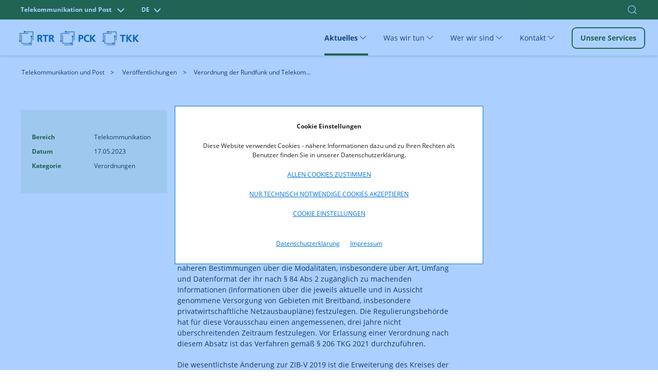

--- FILE ---
content_type: text/javascript;charset=UTF-8
request_url: https://www.rtr.at/static/rtrwebsite/files/js/cookie.js
body_size: 2413
content:
let cookies = {

    // pass appID or array of appIDs to activate
    toggleCookie: function (appIDs, enableAll = 0) {
        const appIDsArr = [].concat(appIDs);
        let inputCheckbox = [];

        appIDsArr.forEach(appID => {
            inputCheckbox = inputCheckbox.concat(Array.from(document.querySelectorAll('[data-appid="' + appID + '"]')));
        });

        inputCheckbox.forEach(input => {
            if (enableAll == 1) {
                input.checked = true;
                input.setAttribute("aria-checked", "true");
                this.setCookie(input.dataset.appid);
            } else if (enableAll == 2) {
                input.checked = false;
                input.setAttribute("aria-checked", "false");
                this.unsetCookie(input.dataset.appid);
            } else if (input.checked) {
                input.checked = false;
                input.setAttribute("aria-checked", "false");
                this.unsetCookie(input.dataset.appid);
            } else if (!input.checked) {
                input.checked = true;
                input.setAttribute("aria-checked", "true");
                this.setCookie(input.dataset.appid);
            }
        });
    },
    hideConsentModal() {
        $("#cookie-modal").hide();
    },
    saveCookieChoice() {
        window.GCM.settings.save();
    },
    acceptAllCookies() {
        window.GCM.apps.setAllAndSave(true);
    },
    setCookie: function (appID, value = true) {
        window.GCM.apps.set(appID, value);
    },
    unsetCookie: function (appID) {
        this.setCookie(appID, false);
    },
    showConsentModal: function () {
        if (!$("#cookie-modal").length) {
            const html = '<div id="cookie-modal" class="uk-flex-top uk-modal uk-flex uk-open" uk-modal bg-close="false" tabindex="-1" role="dialog" aria-labelledby="CookieDialog">' +
            '<div class="uk-modal-dialog uk-modal-body uk-margin-auto-vertical uk-text-center"><p><strong>Cookie Einstellungen</strong></p>' + '<p>' + window.GCMText.cookiePopUp_FirstModalDescription + '</p>' +
            '<p><a id="save-all" class="uk-text-uppercase uk-modal-close-default" tabindex="1">'+window.GCMText.cookiePopUp_FirstModalAgreeButtonText+'</a></p>' +
            '<p><a href="#" class="btn-save-technical-cookies uk-text-uppercase uk-modal-close" tabindex="2">'+window.GCMText.cookiePopUp_FirstModalAcceptNecessary+'</a></p>' +
            '<p><a id="consent-settings-link" href="#cookie-einstellungen" class="uk-text-uppercase" uk-toggle="" tabindex="3">'+window.GCMText.cookiePopUp_FirstModalCookieSettingsButtonText+'</a></p>' +
            '<ul class="uk-subnav uk-flex-inline">' +
            '<li class="uk-link" tabindex="4"><a href="'+window.GCMText.cookiePopUp_FirstModalDataPrivacyUrl+'" class="uk-link-reset" >'+window.GCMText.cookiePopUp_FirstModalDataPrivacy+'</a></li>' +
            '<li class="uk-link" tabindex="5"><a href="'+window.GCMText.cookiePopUp_FirstModalImpressumUrl+'" class="uk-link-reset">'+window.GCMText.cookiePopUp_FirstModalImpressum+'</a></li>' +
            '</ul>' +
            '</div>' + '</div>';
            $("body").prepend(html);
        }
    },
    fillCookieManagementModal: function () {
        var html = '';
        window.GCM.groups.getList(function (groups) {
            let forID = 0;
            for (var groupID in groups) {
                var group = groups[groupID];
                let htmlApp = "";
                for (var appID in group.apps) {
                    var app = group.apps[appID];
                    let checked = "";
                    if (app.value) {
                        checked = 'checked=""';
                    }
                    var customClass = app.protected && app.value ? " uk-hidden" : "";
                    for (var cookieID in app.cookies) {
                        var cookie = app.cookies[cookieID];
                        htmlApp += '<li>' + '<input type="checkbox" id="default-' + forID++ + '" ' + checked + ' data-appid="' + appID + '">' + '<label class="uk-switch'+customClass+' uk-switch-slider" for="default-' + forID++ + '">' + '</label>' + '<span class="cookie-text">' + cookie.description + '</span>' + '</li>';                    }
                };
                html += '<li>' + '<a class="uk-accordion-title" href="#">' + group.label + '</a>' + '<div class="uk-accordion-content">' + '<p>' + group.description + '</p>' + '<ul class="cookie-ul">' + htmlApp + '</ul>' + '</div>' + '</li>';
                htmlApp = "";
            }
        });
        $('#cookie-einstellungen ul.uk-accordion').html(html);
       
    },
    createCookieManagementModal: function () {
        if (!$("#cookie-einstellungen").length) {
            let html = '<div id="cookie-einstellungen" tabindex="-1" role="dialog" aria-labelledby="CookieDialog" class="uk-flex-top" uk-modal bg-close="false">' + '<div id="cookieModal" class="uk-modal-dialog uk-modal-body uk-margin-auto-vertical">' + '<h2>'+window.GCMText.cookiePopUp_SecondModalTitle+'</h2>' + '<p>' + window.GCMText.cookiePopUp_SecondModalDescription + '</p>' + '<div class="alle uk-margin-bottom">' + '<label><input class="uk-checkbox" type="checkbox">'+window.GCMText.cookiePopUp_SecondModalSelectAllCheckbox+'</label>' + '</div>' + '<ul uk-accordion="collapsible: false" class="uk-accordion ac-content">';
            html += '</ul>' + '<button id="save-accepted" class="uk-button uk-button-primary uk-modal-close-default">'+window.GCMText.cookiePopUp_SecondModalSaveSettingsButtonText+'</button>' + '</div>' + '</div>';
            $("body").prepend(html);

            $('#cookie-einstellungen').on('show', function (e) {
                if(e.target == e.currentTarget){
                    cookies.fillCookieManagementModal();
                }
                $(this).find('#cookieModal').focus();
                   
              
            });
        }
    }
}

$(document).ready(() => {
    if (!window.GCM.settings.checkIgnoredPaths() && (!window.GCM.settings.active() || window.GCM.settings.configChanged())) {
        cookies.showConsentModal();
    }
    cookies.createCookieManagementModal();

    $("#cookie-modal").on("click", e => {

        if (e.target.matches("#consent-settings-link")) {
            cookies.hideConsentModal();

        } else if (e.target.id == 'save-all') {
            cookies.acceptAllCookies();
        }

    });
 
    $("#cookie-einstellungen").on("click", e => {
        if (e.target.classList.contains('uk-checkbox')) {
            const appIDs = Object.keys(window.GCM.apps.getList());
            if (e.target.checked) {
                cookies.toggleCookie(appIDs, 1);
            } else {
                cookies.toggleCookie(appIDs, 2);
            }

        } else if (e.target.matches('.uk-switch-slider')) {
            const appID = e.target.previousElementSibling.dataset.appid;
            cookies.toggleCookie(appID);
            
        } else if (e.target.id == 'save-accepted') {
            cookies.saveCookieChoice();
        }
    });

    $(document).on('click', '.btn-save-technical-cookies', function (e) {
        e.preventDefault();
        window.GCM.apps.setAllAndSave(false);
    });

    $(document).on('click', '.youtube-cookie-accept', function () {
        window.GCM.apps.setAndSave('youtube', true);
    });


    $(document).on('click', '.vimeo-cookie-accept', function () {
        window.GCM.apps.setAndSave('vimeo', true);
    });

    // add overlays
    if(!window.GCM.apps.get('vimeo')){
        var acceptBtn = '<div class="vm-overlay uk-padding uk-background-secondary uk-cookie-light uk-text-center">'+
                '<div class="uk-position-center uk-padding-small">'+ window.GCMText.vimeoOverlayMarkup +
                    '<a class="uk-button uk-button-primary vimeo-cookie-accept">'+window.GCMText.vimeoOverlayBtnText+'</a>' +
                '</div>' +
            '</div>';
        $(acceptBtn).insertBefore($('.vm-video .iframeWrapper'));
    }
    if(!window.GCM.apps.get('youtube')){
        var acceptBtn = '<div class="yt-overlay uk-padding uk-background-secondary uk-cookie-light uk-text-center">'+
                '<div class="uk-position-center uk-padding-small">' + window.GCMText.youtubeOverlayMarkup +
                    '<a class="uk-button uk-button-primary youtube-cookie-accept">'+window.GCMText.youtubeOverlayBtnText+'</a>' +
                '</div>' +
            '</div>';
        $(acceptBtn).insertBefore($('.yt-video .iframeWrapper'));
    }

    window.GCM.apps.whenAllowed('vimeo', function () {
        let vmvideos = Array.from(document.querySelectorAll(".vm-video"));
        vmvideos.forEach(vmvideo => {
            let iframeWrapper = vmvideo.querySelector(".iframeWrapper");
            let iframe = iframeWrapper.firstElementChild;

            iframeWrapper.classList.remove("uk-hidden");
            iframe.setAttribute('src', iframe.dataset.src);
            $(vmvideo).find(".vm-overlay").hide();
        });
    });
    window.GCM.apps.whenAllowed('youtube', function () {
        let ytvideos = Array.from(document.querySelectorAll(".yt-video"));
        ytvideos.forEach(ytvideo => {
            let iframeWrapper = ytvideo.querySelector(".iframeWrapper");
            let iframe = iframeWrapper.firstElementChild;

            iframeWrapper.classList.remove("uk-hidden");
            iframe.setAttribute('src', iframe.dataset.src);
            $(ytvideo).find(".yt-overlay").hide();
        });
    });

});